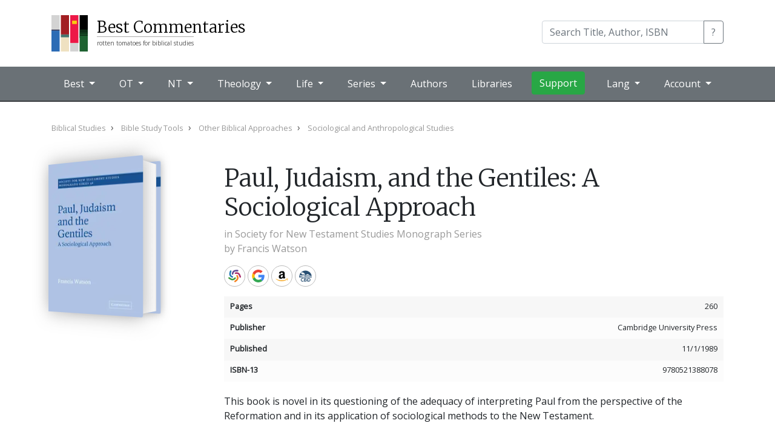

--- FILE ---
content_type: text/css
request_url: https://bestcommentaries.com/css/home.css?20240505
body_size: 2863
content:

.bc-home-hero {
    background: #cccccc url(/css/img/bg-library-1.webp) center center;
    background-size: cover;
    margin: -30px 0 3rem;
}

.bc-home-hero-inner {
    margin: 3rem auto;
    padding: 1rem;
    color: #fff;
    text-align: center;
}

    .bc-home-hero-inner h3 {
        font-weight: bold;
        font-size: 2rem;
    }

    .bc-home-hero-inner p {
        margin: 0;
        padding: 0.5rem;
        background: var(--primary1-dark);
        display: inline-block;
    }

    .bc-home-hero-inner a {
        color: #eee;
        border-bottom: 1px solid;
    }
        .bc-home-hero-inner a:hover {
            text-decoration: none;
            color: #ffefb0
        }

.bc-collection-featured {
    background: var(--box-background);
    border-bottom: 2px solid var(--box-border);
    padding: 1.5rem 1.5rem 5rem;
    margin: 0 0 2rem;
}

.bc-collection-header {
    display: flex;
    justify-content: space-between;
    flex-direction: row-reverse;
    color: #fff;
    margin-bottom: 0.25rem;
}

.bc-collection-name {
    margin-bottom: 0.25em;
}

    .bc-collection-name a {
        font-size: 1.2rem;
        font-weight: bold;
        color: #333;
    }

        .bc-collection-name a:hover {
            text-decoration: none;
            color: var(--primary1-dark);
        }

.bc-collection-user {
    display: flex;
}

    .bc-collection-user img {
        width: 25px;
        height: 25px;
        border-radius: 25px;
        margin-right: 0.5rem;
    }

.bc-collection-stats {
    margin-left: 32px;
    font-size: 0.9rem;
    color: #999;
}

.bc-collection-body {
    margin-top: 1.5rem;
}

.bc-collection-frontrow,
.bc-collection-backrow {
    height: 50px;
    display: flex;
    justify-content: center;
    flex-direction: row-reverse;
}

.bc-collection-book {
    zoom: 0.5;
    margin: 0 5px;
}




.bc-home-section {
    margin: 3rem 0;
}

.bc-home-section-dark {
    background: #f8f8f8;
    padding: 3rem 0;
}

.bc-home-section h3 {
}

.bc-home-section-header {
    border-bottom: 1px solid #ccc;
    padding-bottom: 1rem;
    margin-bottom: 1rem;
    display: flex;
    justify-content: space-between;
    align-content: baseline;
}

@media screen and (max-width: 500px) {
    .bc-home-section-header {
        display: block;
    }
}

    .bc-home-section-header h3,
    .bc-home-section-header p {
        margin: 0;
        padding: 0;
        line-height: 1;
        margin-top: auto;
    }



#bc-home-recent-reviews {
    padding-bottom: 9rem;
}

#bc-home-recent-reviews .bc-book-block {
    font-size: 0.8rem;
}

#bc-home-stats {
    margin-top: -9rem;
}

.bc-home-info {
    background-color: var(--primary1-dark);
    padding: 1.5rem;
    color: #fff;
    margin: 1rem 0;
}

.bc-home-info-reviews {
    background-color: #1f7125;
}

.bc-home-info-libraries {
    background-color: #711f5f;
}

.bc-home-info-content {
    border: solid 1px #fff;
    padding: 1.5rem;
}

    .bc-home-info-content h3 {
        text-align: center;
    }

        .bc-home-info-content h3 span {
            display: block;
        }


--- FILE ---
content_type: text/javascript
request_url: https://bestcommentaries.com/js/site.js?20240505
body_size: 2595
content:

// login

$(function () {

    var username = $('#menu-authenticated-username')

    $.ajax({
        url: '/account/userinfo',
        success: function (userinfo) {

            if (userinfo.isAuthenticated) {
                username.html(userinfo.username);

                $('.bc-is-authenticated').show();
                $('.bc-is-anonymous').hide();

                if (userinfo.isAdmin) {
                    $('.bc-is-admin').show();
                }

                $('.bc-table')

                for (var i = 0, il = userinfo.booksInLibraries.length; i < il; i++) {
                    var bookID = userinfo.booksInLibraries[i];

                    $('[data-bookid="' + bookID + '"]').addClass('bc-book-in-library');
                    //$('tr[data-bookid="' + bookID + '"]').addClass('bc-book-in-library');
                    //$('div[data-id="' + bookID + '"]').addClass('bc-book-in-library');
                }

            }
        }
    });
});




// reviews button
$(".bc-more-container button").click(function () {

    totalHeight = 0

    $button = $(this);
    $more = $button.parent();
    $moreContainer = $more.closest('.bc-more-container');
    $contents = $moreContainer.children();

    // measure how tall inside should be by adding together heights of all inside paragraphs (except read-more paragraph)
    $contents.each(function () {
        totalHeight += $(this).outerHeight();
    });

    $moreContainer
        .css({
            // Set height to prevent instant jumpdown when max height is removed
            "height": $moreContainer.height(),
            "max-height": 9999
        })
        .animate({
            "height": totalHeight
        });

    // fade out read-more
    $more.fadeOut();

    // prevent jump-down
    return false;

});

// tags

$('.bc-tag-selector input[type="checkbox"]').click(function () {

    var categoryRows = $('table.bc-table tbody tr'),
        selectedTags = $('.bc-tag-selector input[type="checkbox"]:checked');

    if (selectedTags.length == 0) {

        categoryRows.removeClass('bc-hidden-row').show();

    } else {
        categoryRows.addClass('bc-hidden-row');

        // get selected ids

        selectedTags.each(function () {
            console.log('selected tag: ' + $(this).val());
            categoryRows.filter('.bc-rowtag-' + $(this).val()).removeClass('bc-hidden-row');
        });

        $('.bc-hidden-row').hide();
    }



});


// view mode

$('input[name="bc-listview-mode"]').on('click', function () {

    var mode = $('input[name="bc-listview-mode"]:checked').val();

    setTextMode(mode == 'text');
});

function setTextMode(textMode) {
    if (textMode) {
        $('.bc-books-list').addClass('bc-textonly');
    } else {
        $('.bc-books-list').removeClass('bc-textonly');
    }
}